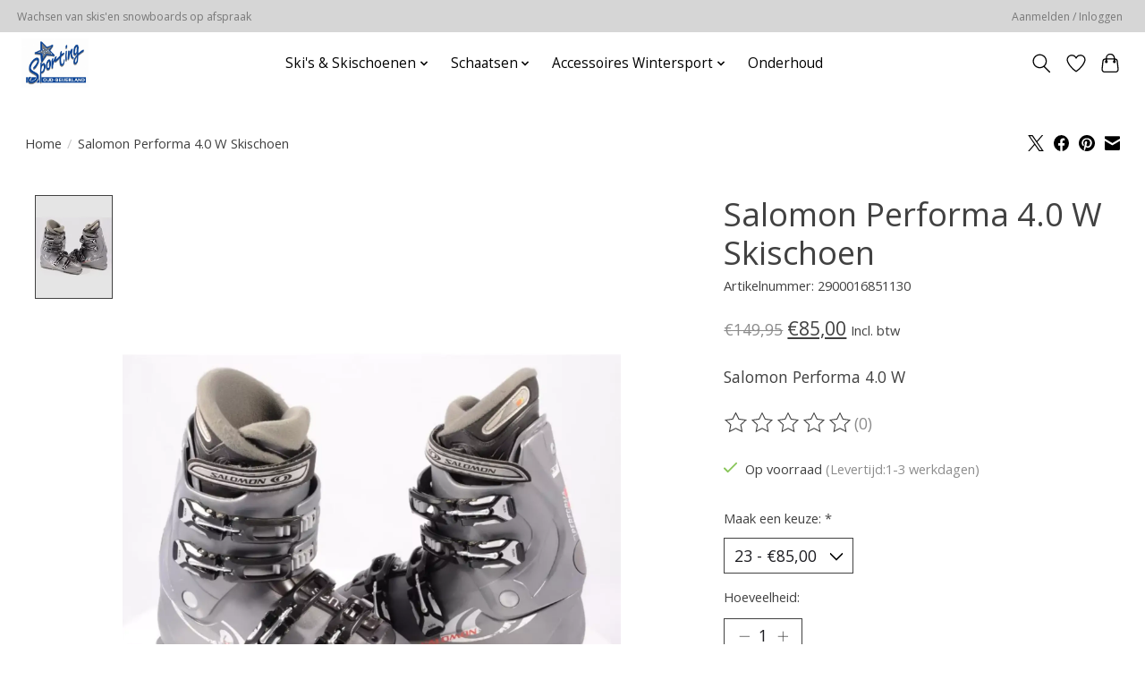

--- FILE ---
content_type: text/javascript;charset=utf-8
request_url: https://www.sportingoutlet.nl/services/stats/pageview.js?product=129617381&hash=f8f3
body_size: -413
content:
// SEOshop 30-01-2026 22:55:42